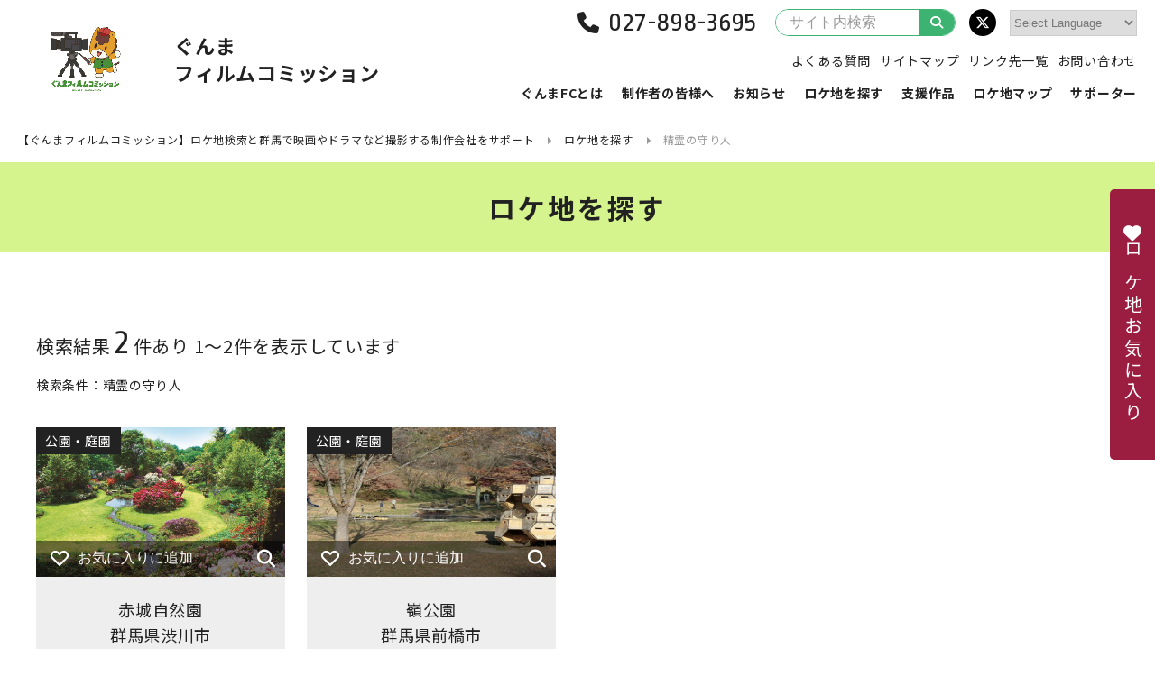

--- FILE ---
content_type: text/html; charset=UTF-8
request_url: https://www.gunma-fc.jp/loca_keyword/search-seireinomamoribito/
body_size: 8027
content:
<!doctype html>
<!--<html>-->
<html>
<head>
<!-- Google Tag Manager -->
<script>(function(w,d,s,l,i){w[l]=w[l]||[];w[l].push({'gtm.start':
new Date().getTime(),event:'gtm.js'});var f=d.getElementsByTagName(s)[0],
j=d.createElement(s),dl=l!='dataLayer'?'&l='+l:'';j.async=true;j.src=
'https://www.googletagmanager.com/gtm.js?id='+i+dl;f.parentNode.insertBefore(j,f);
})(window,document,'script','dataLayer','GTM-W92QMTP');</script>
<!-- End Google Tag Manager -->

<meta charset="utf-8">
<meta http-equiv="X-UA-Compatible" content="IE=edge">
<meta name="viewport" content="width=device-width, initial-scale=1.0" />

<script>if ('serviceWorker' in navigator) {navigator.serviceWorker.register('/pwa4wp-sw-1.js', {scope:'/'});}</script>
		<!-- All in One SEO 4.0.18 -->
		<title>精霊の守り人 | 【ぐんまフィルムコミッション】ロケ地検索と群馬で映画やドラマなど撮影する制作会社をサポート</title>
		<link rel="canonical" href="https://www.gunma-fc.jp/loca_keyword/search-seireinomamoribito/" />
		<script type="application/ld+json" class="aioseo-schema">
			{"@context":"https:\/\/schema.org","@graph":[{"@type":"WebSite","@id":"https:\/\/www.gunma-fc.jp\/#website","url":"https:\/\/www.gunma-fc.jp\/","name":"\u3010\u3050\u3093\u307e\u30d5\u30a3\u30eb\u30e0\u30b3\u30df\u30c3\u30b7\u30e7\u30f3\u3011\u30ed\u30b1\u5730\u691c\u7d22\u3068\u7fa4\u99ac\u3067\u6620\u753b\u3084\u30c9\u30e9\u30de\u306a\u3069\u64ae\u5f71\u3059\u308b\u5236\u4f5c\u4f1a\u793e\u3092\u30b5\u30dd\u30fc\u30c8","publisher":{"@id":"https:\/\/www.gunma-fc.jp\/#organization"}},{"@type":"Organization","@id":"https:\/\/www.gunma-fc.jp\/#organization","name":"\u3010\u3050\u3093\u307e\u30d5\u30a3\u30eb\u30e0\u30b3\u30df\u30c3\u30b7\u30e7\u30f3\u3011\u30ed\u30b1\u5730\u691c\u7d22\u3068\u7fa4\u99ac\u3067\u6620\u753b\u3084\u30c9\u30e9\u30de\u306a\u3069\u64ae\u5f71\u3059\u308b\u5236\u4f5c\u4f1a\u793e\u3092\u30b5\u30dd\u30fc\u30c8","url":"https:\/\/www.gunma-fc.jp\/"},{"@type":"BreadcrumbList","@id":"https:\/\/www.gunma-fc.jp\/loca_keyword\/search-seireinomamoribito\/#breadcrumblist","itemListElement":[{"@type":"ListItem","@id":"https:\/\/www.gunma-fc.jp\/#listItem","position":"1","item":{"@id":"https:\/\/www.gunma-fc.jp\/#item","name":"\u30db\u30fc\u30e0","url":"https:\/\/www.gunma-fc.jp\/"},"nextItem":"https:\/\/www.gunma-fc.jp\/loca_keyword\/search-seireinomamoribito\/#listItem"},{"@type":"ListItem","@id":"https:\/\/www.gunma-fc.jp\/loca_keyword\/search-seireinomamoribito\/#listItem","position":"2","item":{"@id":"https:\/\/www.gunma-fc.jp\/loca_keyword\/search-seireinomamoribito\/#item","name":"\u7cbe\u970a\u306e\u5b88\u308a\u4eba","url":"https:\/\/www.gunma-fc.jp\/loca_keyword\/search-seireinomamoribito\/"},"previousItem":"https:\/\/www.gunma-fc.jp\/#listItem"}]},{"@type":"CollectionPage","@id":"https:\/\/www.gunma-fc.jp\/loca_keyword\/search-seireinomamoribito\/#collectionpage","url":"https:\/\/www.gunma-fc.jp\/loca_keyword\/search-seireinomamoribito\/","name":"\u7cbe\u970a\u306e\u5b88\u308a\u4eba | \u3010\u3050\u3093\u307e\u30d5\u30a3\u30eb\u30e0\u30b3\u30df\u30c3\u30b7\u30e7\u30f3\u3011\u30ed\u30b1\u5730\u691c\u7d22\u3068\u7fa4\u99ac\u3067\u6620\u753b\u3084\u30c9\u30e9\u30de\u306a\u3069\u64ae\u5f71\u3059\u308b\u5236\u4f5c\u4f1a\u793e\u3092\u30b5\u30dd\u30fc\u30c8","inLanguage":"ja","isPartOf":{"@id":"https:\/\/www.gunma-fc.jp\/#website"},"breadcrumb":{"@id":"https:\/\/www.gunma-fc.jp\/loca_keyword\/search-seireinomamoribito\/#breadcrumblist"}}]}
		</script>
		<!-- All in One SEO -->

<link rel="manifest" href="/pwa4wp-manifest-1.json" /><meta name="theme-color" content="#3cb371"/><link rel="apple-touch-icon" sizes="512x512" href="https://www.gunma-fc.jp/wp/wp-content/uploads/logo_512x512.png"><link rel="apple-touch-icon" sizes="192x192" href="https://www.gunma-fc.jp/wp/wp-content/uploads/logo_192x192.png"><link rel="apple-touch-icon" sizes="144x144" href="https://www.gunma-fc.jp/wp/wp-content/uploads/logo_144x144.png"><link rel="apple-touch-icon" sizes="96x96" href="https://www.gunma-fc.jp/wp/wp-content/uploads/logo_96x96.png"><link rel="apple-touch-icon" sizes="48x48" href="https://www.gunma-fc.jp/wp/wp-content/uploads/logo_48x48.png"><link rel="preload" href="https://cdnjs.cloudflare.com/ajax/libs/jquery/2.1.4/jquery.min.js" as="script">
<link rel="preload" href="https://www.gunma-fc.jp/wp/wp-content/plugins/wordpress-popular-posts/assets/js/wpp.min.js" as="script">
<link rel="preload" href="https://cdnjs.cloudflare.com/ajax/libs/jquery-migrate/1.2.1/jquery-migrate.min.js" as="script">
<link rel="preload" href="https://www.gunma-fc.jp/wp/wp-content/plugins/favorites/assets/js/favorites.min.js" as="script">
<link rel="preload" href="//www.gunma-fc.jp/wp/wp-content/plugins/a3-lazy-load/assets/js/jquery.lazyloadxt.extend.js" as="script">
<!-- favicon icon -->
<link rel="icon" type="image/png" href="https://www.gunma-fc.jp/favicon-v2.ico">
<link rel="shortcut icon" type="image/png" href="https://www.gunma-fc.jp/favicon-v2.ico">
<!-- font style -->
<link href="https://fonts.googleapis.com/css2?family=Noto+Sans+JP:wght@400;700&family=Ropa+Sans&display=swap" rel="stylesheet">
<!-- page style -->
<link rel="stylesheet" href="https://www.gunma-fc.jp/wp/wp-content/themes/fc/css/common.css" type="text/css" />
<link rel="stylesheet" href="https://www.gunma-fc.jp/wp/wp-content/themes/fc/css/contents.css" type="text/css" />
<link rel="stylesheet" href="https://www.gunma-fc.jp/wp/wp-content/themes/fc/css/top.css" type="text/css" />
<link rel="stylesheet" href="https://www.gunma-fc.jp/wp/wp-content/themes/fc/css/form.css" type="text/css" />
<!-- slick style -->
<link rel="stylesheet" href="https://cdnjs.cloudflare.com/ajax/libs/slick-carousel/1.6.0/slick.css" type="text/css" />
<link rel="stylesheet" href="https://www.gunma-fc.jp/wp/wp-content/themes/fc/css/slick-theme.css?250922-5" type="text/css" />
<!-- magnific-popup style -->
<link rel="stylesheet" href="https://www.gunma-fc.jp/wp/wp-content/themes/fc/css/magnific-theme.css" />
<link rel="stylesheet" href="https://www.gunma-fc.jp/wp/wp-content/themes/fc/fancybox/jquery.fancybox.min.css" />
<!-- scroll-hint style -->
<link rel="stylesheet" href="https://unpkg.com/scroll-hint@1.0.0/css/scroll-hint.css">
</head>

<body>
<!-- Google Tag Manager (noscript) -->
<noscript><iframe src="https://www.googletagmanager.com/ns.html?id=GTM-W92QMTP"
height="0" width="0" style="display:none;visibility:hidden"></iframe></noscript>
<!-- End Google Tag Manager (noscript) -->


<!--<div class="wrap">-->
<div class="wrap">


<header id="header">
<div class="logo">
<a href="https://www.gunma-fc.jp/">
<div class="symbol"><img src="https://www.gunma-fc.jp/wp/wp-content/themes/fc/images/common/logo.png" alt=""/></div>
<p class="type">ぐんま<br class="sponly">フィルムコミッション</p>
</a>
</div>
<div class="trigger">
<div class="menu_btn"><span></span><span></span><span></span></div>
</div>
<nav class="nav">
<div class="gnav">
<ul>
<li><a href="https://www.gunma-fc.jp/about/">ぐんまFCとは</a></li>
<li><a href="https://www.gunma-fc.jp/production/">制作者の皆様へ</a></li>
<li><a href="https://www.gunma-fc.jp/news/">お知らせ</a></li>
<li class="in_lower">
<a href="https://www.gunma-fc.jp/locations/">ロケ地を探す</a>
<div class="gnav_lower location">
<div class="gnav_lower_in">
<ul>
<li>
<a href="https://www.gunma-fc.jp/locations/search/">
<div class="pic"><img src="https://www.gunma-fc.jp/wp/wp-content/uploads/location_01.jpg" alt="一覧から探す"/></div>
<div class="txt">一覧から探す</div>
</a>
</li>
<li>
<a href="https://www.gunma-fc.jp/locations/map/">
<div class="pic"><img src="https://www.gunma-fc.jp/wp/wp-content/uploads/location_02.jpg" alt="地図から探す"/></div>
<div class="txt">地図から探す</div>
</a>
</li>
<li>
<a href="https://www.gunma-fc.jp/locations/result/">
<div class="pic"><img src="https://www.gunma-fc.jp/wp/wp-content/uploads/location_03.jpg" alt="実績から探す"/></div>
<div class="txt">実績から探す</div>
</a>
</li>
</ul>
</div>
</div>
</li>
<li><a href="https://www.gunma-fc.jp/news_cat/works/">支援作品</a></li>
<li><a href="https://www.gunma-fc.jp/location-map/">ロケ地マップ</a></li>
<li class="in_lower">
<a href="https://www.gunma-fc.jp/supporter/">サポーター</a>
<div class="gnav_lower supporter">
<div class="gnav_lower_in">
<p class="btnlink"><a href="https://www.gunma-fc.jp/supporter/jigyosha/">撮影支援事業者</a></p>
<ul>
<li>
<a href="https://www.gunma-fc.jp/support_cate/scate-bento/">
<div class="pic"><img src="https://www.gunma-fc.jp/wp/wp-content/uploads/supporter_bento.jpg" alt="ロケ弁当"/></div>
<div class="txt">ロケ弁当</div>
</a>
</li>
<li>
<a href="https://www.gunma-fc.jp/support_cate/scate-shukuhaku/">
<div class="pic"><img src="https://www.gunma-fc.jp/wp/wp-content/uploads/supporter_shukuhaku.jpg" alt="宿泊施設"/></div>
<div class="txt">宿泊施設</div>
</a>
</li>
<li>
<a href="https://www.gunma-fc.jp/support_cate/scate-rental/">
<div class="pic"><img src="https://www.gunma-fc.jp/wp/wp-content/uploads/supporter_rental.jpg" alt="機材レンタル"/></div>
<div class="txt">機材レンタル</div>
</a>
</li>
<li>
<a href="https://www.gunma-fc.jp/support_cate/scate-item/">
<div class="pic"><img src="https://www.gunma-fc.jp/wp/wp-content/uploads/supporter_konyu.jpg" alt="購入品"/></div>
<div class="txt">購入品</div>
</a>
</li>
<li>
<a href="https://www.gunma-fc.jp/support_cate/scate-others/">
<div class="pic"><img src="https://www.gunma-fc.jp/wp/wp-content/uploads/supporter_others.jpg" alt="その他"/></div>
<div class="txt">その他</div>
</a>
</li>
</ul>
<p class="btnlink"><a href="https://www.gunma-fc.jp/supporter/boshu/">撮影支援事業者の募集・ロケ協力施設の募集</a></p>
</div>
</div>
</li>
</ul>
</div>
<div class="hinfo">
<div class="phone -lg"><span class="en tel-link">027-898-3695</span></div>
<div class="phone -md"><span class="en tel-link">027-898-3695</span></div>
<div class="search">
<form method="get" id="searchform" name="searchform" action="https://www.gunma-fc.jp/">
<input type="hidden" name="s" id="s" />
<input type="hidden" name="post_type" value="location">
<input type="search" value="" name="s" id="s" placeholder="サイト内検索" />
<button type="submit"><i class="fa fa-search" aria-hidden="true"></i></button>
</form>
</div>
<div class="snslink">
<ul>
<li><a href="https://twitter.com/gunma_fc11" target="_blank" class="bg_twitter"><i class="fa-brands fa-x-twitter"></i></a></li>
</ul>
</div>
<div class="gtranslatearea"><!-- GTranslate: https://gtranslate.io/ -->
 <select onchange="doGTranslate(this);" class="notranslate" id="gtranslate_selector" aria-label="Website Language Selector"><option value="">Select Language</option><option value="ja|zh-CN">Chinese (Simplified)</option><option value="ja|zh-TW">Chinese (Traditional)</option><option value="ja|en">English</option><option value="ja|hi">Hindi</option><option value="ja|ja">Japanese</option><option value="ja|ko">Korean</option><option value="ja|th">Thai</option><option value="ja|vi">Vietnamese</option></select><style>#goog-gt-tt{display:none!important;}.goog-te-banner-frame{display:none!important;}.goog-te-menu-value:hover{text-decoration:none!important;}.goog-text-highlight{background-color:transparent!important;box-shadow:none!important;}body{top:0!important;}#google_translate_element2{display:none!important;}</style>
<div id="google_translate_element2"></div>
<script>function googleTranslateElementInit2() {new google.translate.TranslateElement({pageLanguage: 'ja',autoDisplay: false}, 'google_translate_element2');}if(!window.gt_translate_script){window.gt_translate_script=document.createElement('script');gt_translate_script.src='https://translate.google.com/translate_a/element.js?cb=googleTranslateElementInit2';document.body.appendChild(gt_translate_script);}</script>

<script>
function GTranslateGetCurrentLang() {var keyValue = document['cookie'].match('(^|;) ?googtrans=([^;]*)(;|$)');return keyValue ? keyValue[2].split('/')[2] : null;}
function GTranslateFireEvent(element,event){try{if(document.createEventObject){var evt=document.createEventObject();element.fireEvent('on'+event,evt)}else{var evt=document.createEvent('HTMLEvents');evt.initEvent(event,true,true);element.dispatchEvent(evt)}}catch(e){}}
function doGTranslate(lang_pair){if(lang_pair.value)lang_pair=lang_pair.value;if(lang_pair=='')return;var lang=lang_pair.split('|')[1];if(GTranslateGetCurrentLang() == null && lang == lang_pair.split('|')[0])return;if(typeof ga=='function'){ga('send', 'event', 'GTranslate', lang, location.hostname+location.pathname+location.search);}var teCombo;var sel=document.getElementsByTagName('select');for(var i=0;i<sel.length;i++)if(sel[i].className.indexOf('goog-te-combo')!=-1){teCombo=sel[i];break;}if(document.getElementById('google_translate_element2')==null||document.getElementById('google_translate_element2').innerHTML.length==0||teCombo.length==0||teCombo.innerHTML.length==0){setTimeout(function(){doGTranslate(lang_pair)},500)}else{teCombo.value=lang;GTranslateFireEvent(teCombo,'change');GTranslateFireEvent(teCombo,'change')}}
</script>
</div>
</div>
<div class="hnav">
<ul>
<!-- <li><div class="phone -md"><span class="en tel-link">027-898-3695</span></div></li> -->
<li><a href="https://www.gunma-fc.jp/faq/">よくある質問</a></li>
<li><a href="https://www.gunma-fc.jp/sitemap/">サイトマップ</a></li>
<li><a href="https://www.gunma-fc.jp/links/">リンク先一覧</a></li>
<li><a href="https://www.gunma-fc.jp/contact/">お問い合わせ</a></li>
</ul>
</div>
</nav>
</header>
<div class="pankuzu">
<ul>
<!-- Breadcrumb NavXT 6.6.0 -->
<li class="home"><span property="itemListElement" typeof="ListItem"><a property="item" typeof="WebPage" title="Go to 【ぐんまフィルムコミッション】ロケ地検索と群馬で映画やドラマなど撮影する制作会社をサポート." href="https://www.gunma-fc.jp" class="home" ><span property="name">【ぐんまフィルムコミッション】ロケ地検索と群馬で映画やドラマなど撮影する制作会社をサポート</span></a><meta property="position" content="1"></span></li>
<li class="location-root post post-location"><span property="itemListElement" typeof="ListItem"><a property="item" typeof="WebPage" title="Go to ロケ地を探す." href="https://www.gunma-fc.jp/locations/" class="location-root post post-location" ><span property="name">ロケ地を探す</span></a><meta property="position" content="2"></span></li>
<li class="archive taxonomy loca_keyword current-item"><span property="itemListElement" typeof="ListItem"><span property="name">精霊の守り人</span><meta property="position" content="3"></span></li>
</ul>
</div>
<div class="kv">
<h1>ロケ地を探す</h1>
</div>
<main id="main">
<article class="search_location">
<div class="search_location_in">
<p class="pagenation">検索結果<span class="en">2</span>件あり 1〜2件を表示しています</p>
<div class="option_data">
<p class="label">検索条件：精霊の守り人</p>
</div>
<div class="contents">
<ul class="locationlist ll4">
<li class="item" data-cat="osusume" data-work="movie" data-area="center">
	<div class="pic" style="background-image: url(https://www.gunma-fc.jp/wp/wp-content/uploads/akagishizenen_main.jpg)">
		<a class="link" href="https://www.gunma-fc.jp/location/akagi-nature-park/"></a>
		<span class="cat">公園・庭園</span>		<div class="favorite">
			<button class="simplefavorite-button" data-postid="812" data-siteid="1" data-groupid="1" data-favoritecount="14" style=""><svg xmlns="http://www.w3.org/2000/svg" width="20px" viewBox="0 0 18.96 16.22"><defs><style>.cls-1 {fill: none;stroke: #b4b4b5;stroke-linecap: round;stroke-linejoin: round;stroke-width: 2px;}</style></defs><g id="f1" data-name="f1"><g id="f2" data-name="f2"><path class="cls-1" d="M9.53,3.6,11.6,1.7a4.08,4.08,0,0,1,5.41,6h0L9.48,15.22,2,7.7H2a4.08,4.08,0,0,1,5.41-6L9.42,3.6Z" /></g></g></svg><span>お気に入りに追加</span></button>			<span class="loupe"><a href="#m812" class="popup-modal" data-effect="mfp-zoom-in"><i class="fas fa-search"></i></a></span>
		</div>
	</div>
	<div class="txt">
		<a href="https://www.gunma-fc.jp/location/akagi-nature-park/">
			<p class="name">赤城自然園</p>
			<p class="place"> 群馬県渋川市</p>
		</a>
	</div>
	<div id="m812" class="modal-location modal-content mfp-with-anim mfp-hide">
		<div class="modal-inner">
			<div class="col">
				<span class="cat">公園・庭園</span>				<div class="favorite black">
					<button class="simplefavorite-button" data-postid="812" data-siteid="1" data-groupid="1" data-favoritecount="14" style=""><svg xmlns="http://www.w3.org/2000/svg" width="20px" viewBox="0 0 18.96 16.22"><defs><style>.cls-1 {fill: none;stroke: #b4b4b5;stroke-linecap: round;stroke-linejoin: round;stroke-width: 2px;}</style></defs><g id="f1" data-name="f1"><g id="f2" data-name="f2"><path class="cls-1" d="M9.53,3.6,11.6,1.7a4.08,4.08,0,0,1,5.41,6h0L9.48,15.22,2,7.7H2a4.08,4.08,0,0,1,5.41-6L9.42,3.6Z" /></g></g></svg><span>お気に入りに追加</span></button>				</div>
									<div class="thumb_csl">

						<figure><img src="https://www.gunma-fc.jp/wp/wp-content/uploads/akagishizenen_main.jpg" alt=""/></figure>						<figure><img src="https://www.gunma-fc.jp/wp/wp-content/uploads/akagishizenen_sub.jpg" alt=""/></figure>																				<figure><img src="https://www.gunma-fc.jp/wp/wp-content/uploads/akagishizenen_01.jpg" alt=""/></figure>
						
					</div>
							</div>
			<div class="col">
				<p class="name">赤城自然園</p>
				<p class="place"> 群馬県渋川市</p>
				<p class="lead">赤城自然園は、赤城山西麓の標高600～700mに位置し、花々が咲き誇る春、生命力にあふれる夏、木々が実り色づく秋、野鳥の声が響き渡る冬と、日本の豊かな四季を織りなす美しい自然を感じることができる森です。

全体120ヘクタールのうち、半分の60ヘクタールは未公開エリアとなっており、森の中のロケ...</p>
				<div class="more_btn"><a href="https://www.gunma-fc.jp/location/akagi-nature-park/">詳細を見る</a></div>
			</div>
		</div>
	</div>
</li><li class="item" data-cat="osusume" data-work="movie" data-area="center">
	<div class="pic" style="background-image: url(https://www.gunma-fc.jp/wp/wp-content/uploads/mine_kouen_main.jpg)">
		<a class="link" href="https://www.gunma-fc.jp/location/mine-park/"></a>
		<span class="cat">公園・庭園</span>		<div class="favorite">
			<button class="simplefavorite-button" data-postid="1970" data-siteid="1" data-groupid="1" data-favoritecount="13" style=""><svg xmlns="http://www.w3.org/2000/svg" width="20px" viewBox="0 0 18.96 16.22"><defs><style>.cls-1 {fill: none;stroke: #b4b4b5;stroke-linecap: round;stroke-linejoin: round;stroke-width: 2px;}</style></defs><g id="f1" data-name="f1"><g id="f2" data-name="f2"><path class="cls-1" d="M9.53,3.6,11.6,1.7a4.08,4.08,0,0,1,5.41,6h0L9.48,15.22,2,7.7H2a4.08,4.08,0,0,1,5.41-6L9.42,3.6Z" /></g></g></svg><span>お気に入りに追加</span></button>			<span class="loupe"><a href="#m1970" class="popup-modal" data-effect="mfp-zoom-in"><i class="fas fa-search"></i></a></span>
		</div>
	</div>
	<div class="txt">
		<a href="https://www.gunma-fc.jp/location/mine-park/">
			<p class="name">嶺公園</p>
			<p class="place">群馬県前橋市</p>
		</a>
	</div>
	<div id="m1970" class="modal-location modal-content mfp-with-anim mfp-hide">
		<div class="modal-inner">
			<div class="col">
				<span class="cat">公園・庭園</span>				<div class="favorite black">
					<button class="simplefavorite-button" data-postid="1970" data-siteid="1" data-groupid="1" data-favoritecount="13" style=""><svg xmlns="http://www.w3.org/2000/svg" width="20px" viewBox="0 0 18.96 16.22"><defs><style>.cls-1 {fill: none;stroke: #b4b4b5;stroke-linecap: round;stroke-linejoin: round;stroke-width: 2px;}</style></defs><g id="f1" data-name="f1"><g id="f2" data-name="f2"><path class="cls-1" d="M9.53,3.6,11.6,1.7a4.08,4.08,0,0,1,5.41,6h0L9.48,15.22,2,7.7H2a4.08,4.08,0,0,1,5.41-6L9.42,3.6Z" /></g></g></svg><span>お気に入りに追加</span></button>				</div>
									<div class="thumb_csl">

						<figure><img src="https://www.gunma-fc.jp/wp/wp-content/uploads/mine_kouen_main.jpg" alt=""/></figure>						<figure><img src="https://www.gunma-fc.jp/wp/wp-content/uploads/mine_kouen_sub.jpg" alt=""/></figure>																				<figure><img src="https://www.gunma-fc.jp/wp/wp-content/uploads/mine_kouen_01.jpg" alt=""/></figure>
						
					</div>
							</div>
			<div class="col">
				<p class="name">嶺公園</p>
				<p class="place">群馬県前橋市</p>
				<p class="lead">赤城山南面の美しい自然に恵まれた景勝地にある、豊かな自然を生かした墓地公園です。
園内には、水の広場、冒険の森、湿生花園、林内には遊歩道などが整備されています。</p>
				<div class="more_btn"><a href="https://www.gunma-fc.jp/location/mine-park/">詳細を見る</a></div>
			</div>
		</div>
	</div>
</li></ul>
<div class="more_btn"><a href="https://www.gunma-fc.jp/contact/">お問い合わせ</a></div>
</div>
</div>
</article>
</main>
<footer id="footer">
<div class="fnav">
<div class="fnav_in">
<ul>
<li><a href="https://www.gunma-fc.jp/about/">ぐんまFCとは</a></li>
</ul>
<ul>
<li><a href="https://www.gunma-fc.jp/production/">制作者の皆様へ</a></li>
</ul>
<ul>
<li><a href="https://www.gunma-fc.jp/news/">お知らせ</a></li>
</ul>
<ul>
<li><a href="https://www.gunma-fc.jp/locations/">ロケ地を探す</a></li>
<li><a href="https://www.gunma-fc.jp/locations/search/">一覧</a></li>
<li><a href="https://www.gunma-fc.jp/locations/map/">地図</a></li>
<li><a href="https://www.gunma-fc.jp/locations/result/">実績</a></li>
</ul>
<ul>
<li><a href="https://www.gunma-fc.jp/supporter/">サポーター</a></li>
<li><a href="https://www.gunma-fc.jp/supporter/jigyosha/">撮影支援事業者</a></li>
<li><a href="https://www.gunma-fc.jp/supporter/boshu/">撮影支援事業者の募集・<br>ロケ協力施設の募集</a></li>
</ul>
<ul>
<li><a href="https://www.gunma-fc.jp/faq/">よくある質問</a></li>
<li><a href="https://www.gunma-fc.jp/links/">リンク先一覧</a></li>
<li><a href="https://www.gunma-fc.jp/contact/">お問い合わせ</a></li>
</ul>
</div>
</div>
<div class="fnav_sub">
<div class="fnav_sub_in">
<ul>
<li><a href="https://www.gunma-fc.jp/sitemap/">サイトマップ</a></li>
<li><a href="https://www.gunma-fc.jp/privacy/">プライバシーポリシー</a></li>
</ul>
<p class="faddress"><strong>ぐんまフィルムコミッション</strong><br>
群馬県産業経済部戦略セールス局ｅスポーツ・クリエイティブ推進課映像制作サポート係<br>
〒371−8570 前橋市大手町1-1-1 <br class="sponly">TEL.<span class="tel-link">027-898-3695</span>／FAX.027-223-1197</p>
</div>
</div>
<address class="en">ALL Rights Reserved.Copyright(C) Gunma Prefecture</address>
</footer><div class="float_favorite">
<a href="https://www.gunma-fc.jp/favorite/">
<i class="fas fa-heart"></i>
<span class="txt">ロケ地お気に入り</span>
</a>
</div><div class="pagetop"><a href="#" class="anchorlink"></a></div></div>
<script type='text/javascript' src='https://cdnjs.cloudflare.com/ajax/libs/jquery/2.1.4/jquery.min.js?ver=2.1.4'></script>
<script type='application/json' id="wpp-json">
{"sampling_active":0,"sampling_rate":100,"ajax_url":"https:\/\/www.gunma-fc.jp\/wp-json\/wordpress-popular-posts\/v1\/popular-posts","ID":0,"token":"1fb0a436d5","lang":0,"debug":0}
</script>
<script type='text/javascript' src='https://www.gunma-fc.jp/wp/wp-content/plugins/wordpress-popular-posts/assets/js/wpp.min.js?ver=5.2.4'></script>
<script type='text/javascript' src='https://cdnjs.cloudflare.com/ajax/libs/jquery-migrate/1.2.1/jquery-migrate.min.js?ver=1.2.1'></script>
<script type='text/javascript'>
/* <![CDATA[ */
var favorites_data = {"ajaxurl":"https:\/\/www.gunma-fc.jp\/wp\/wp-admin\/admin-ajax.php","nonce":"14ddbf122b","favorite":"<svg xmlns=\"http:\/\/www.w3.org\/2000\/svg\" width=\"20px\" viewBox=\"0 0 18.96 16.22\"><defs><style>.cls-1 {fill: none;stroke: #b4b4b5;stroke-linecap: round;stroke-linejoin: round;stroke-width: 2px;}<\/style><\/defs><g id=\"f1\" data-name=\"f1\"><g id=\"f2\" data-name=\"f2\"><path class=\"cls-1\" d=\"M9.53,3.6,11.6,1.7a4.08,4.08,0,0,1,5.41,6h0L9.48,15.22,2,7.7H2a4.08,4.08,0,0,1,5.41-6L9.42,3.6Z\" \/><\/g><\/g><\/svg><span>\u304a\u6c17\u306b\u5165\u308a\u306b\u8ffd\u52a0<\/span>","favorited":"<svg xmlns=\"http:\/\/www.w3.org\/2000\/svg\" width=\"20px\" viewBox=\"0 0 18.96 16.22\"><defs><style>.cls-1 {fill: #9c1e40;stroke: #9c1e40;stroke-linecap: round;stroke-linejoin: round;stroke-width: 2px;}<\/style><\/defs><g id=\"f3\" data-name=\"f3\"><g id=\"f4\" data-name=\"f4\"><path class=\"cls-1\" d=\"M9.53,3.6,11.6,1.7a4.08,4.08,0,0,1,5.41,6h0L9.48,15.22,2,7.7H2a4.08,4.08,0,0,1,5.41-6L9.42,3.6Z\" \/><\/g><\/g><\/svg><span>\u304a\u6c17\u306b\u5165\u308a<\/span>","includecount":"","indicate_loading":"","loading_text":"Loading","loading_image":"","loading_image_active":"","loading_image_preload":"","cache_enabled":"1","button_options":{"button_type":"custom","custom_colors":false,"box_shadow":false,"include_count":false,"default":{"background_default":false,"border_default":false,"text_default":false,"icon_default":false,"count_default":false},"active":{"background_active":false,"border_active":false,"text_active":false,"icon_active":false,"count_active":false}},"authentication_modal_content":"<p>Please login to add favorites.<\/p><p><a href=\"#\" data-favorites-modal-close>Dismiss this notice<\/a><\/p>","authentication_redirect":"","dev_mode":"","logged_in":"","user_id":"0","authentication_redirect_url":"https:\/\/www.gunma-fc.jp\/wp\/wp-login.php"};
/* ]]> */
</script>
<script type='text/javascript' src='https://www.gunma-fc.jp/wp/wp-content/plugins/favorites/assets/js/favorites.min.js?ver=2.3.2'></script>
<script type='text/javascript'>
/* <![CDATA[ */
var a3_lazyload_params = {"apply_images":"1","apply_videos":"1"};
/* ]]> */
</script>
<script type='text/javascript' src='//www.gunma-fc.jp/wp/wp-content/plugins/a3-lazy-load/assets/js/jquery.lazyloadxt.extra.min.js?ver=2.4.3'></script>
<script type='text/javascript' src='//www.gunma-fc.jp/wp/wp-content/plugins/a3-lazy-load/assets/js/jquery.lazyloadxt.srcset.min.js?ver=2.4.3'></script>
<script type='text/javascript'>
/* <![CDATA[ */
var a3_lazyload_extend_params = {"edgeY":"300","horizontal_container_classnames":""};
/* ]]> */
</script>
<script type='text/javascript' src='//www.gunma-fc.jp/wp/wp-content/plugins/a3-lazy-load/assets/js/jquery.lazyloadxt.extend.js?ver=2.4.3'></script>
<script>if ('serviceWorker' in navigator) {navigator.serviceWorker.register('/pwa4wp-sw-1.js', {scope:'/'});}</script><link rel='stylesheet' id='font-awesome-css'  href='https://cdnjs.cloudflare.com/ajax/libs/font-awesome/6.5.0/css/all.min.css?ver=5.4.18' type='text/css' media='all' />
<link rel='stylesheet' id='gtranslate-style-css'  href='https://www.gunma-fc.jp/wp/wp-content/plugins/gtranslate/gtranslate-style24.css?ver=5.4.18' type='text/css' media='all' />
<link rel='stylesheet' id='wp-block-library-css'  href='https://www.gunma-fc.jp/wp/wp-includes/css/dist/block-library/style.min.css?ver=5.4.18' type='text/css' media='all' />
<link rel='stylesheet' id='wordpress-popular-posts-css-css'  href='https://www.gunma-fc.jp/wp/wp-content/plugins/wordpress-popular-posts/assets/css/wpp.css?ver=5.2.4' type='text/css' media='all' />
<link rel='stylesheet' id='simple-favorites-css'  href='https://www.gunma-fc.jp/wp/wp-content/plugins/favorites/assets/css/favorites.css?ver=2.3.2' type='text/css' media='all' />
<link rel='stylesheet' id='jquery-lazyloadxt-spinner-css-css'  href='//www.gunma-fc.jp/wp/wp-content/plugins/a3-lazy-load/assets/css/jquery.lazyloadxt.spinner.css?ver=5.4.18' type='text/css' media='all' />
<link rel='stylesheet' id='a3a3_lazy_load-css'  href='//www.gunma-fc.jp/wp/wp-content/uploads/sass/a3_lazy_load.min.css?ver=1611931732' type='text/css' media='all' />
<script src="https://cdnjs.cloudflare.com/ajax/libs/slick-carousel/1.9.0/slick.min.js"></script>
<script src="https://cdnjs.cloudflare.com/ajax/libs/magnific-popup.js/1.1.0/jquery.magnific-popup.min.js"></script>
<script src="https://unpkg.com/scroll-hint@latest/js/scroll-hint.min.js"></script>
<script src="https://kit.fontawesome.com/e3d97845a6.js"></script>
<script src="https://www.gunma-fc.jp/wp/wp-content/themes/fc/js/imagesloaded.pkgd.min.js"></script>
<script src="https://www.gunma-fc.jp/wp/wp-content/themes/fc/js/common.js?20250922-1"></script>

</body>
</html>

--- FILE ---
content_type: text/css
request_url: https://www.gunma-fc.jp/wp/wp-content/themes/fc/css/top.css
body_size: 1914
content:
@charset "UTF-8";

/* ------------------------------------------------------------------
mv
------------------------------------------------------------------ */
@media print,screen and (min-width:768px) {
  .mv{
    position: relative;
  }
  .mv_csl{
    transition: all 0.6s ease-out;
    opacity: 0;
  }
  body.is_complete .mv_csl{
    opacity: 1;
  }
  .mv_search{
    position: absolute;
    top: 45%;
    right: 40px;
    -webkit-transform: translate(0%, -40%);
    transform: translate(0%, -40%);
    width: 300px;
    padding: 30px;
    background: #fff;
    box-sizing: border-box;
    box-shadow: 5px 5px 0px 0px rgba(0,0,0,0.1);
    border-radius: 5px;
    transition: all 0.6s ease-out;
    transition-delay: 1.0s;
    opacity: 0;
  }
  body.is_complete .mv_search{
    opacity: 1;
    -webkit-transform: translate(0%, -50%);
    transform: translate(0%, -50%);
  }
  .mv_search h2{
    font-size: 2.8rem;
    letter-spacing: 0.2em;
    text-align: center;
    margin: 0 0 30px;
  }
  .mv_search .results{
    display: flex;
    justify-content: center;
    align-items: center;
    height: 50px;
    background: #dcf7dc;
    font-size: 1.4rem;
    margin: 0 0 20px;
  }
  .mv_search .results .en{
    font-size: 4.0rem;
    margin: 0 0.1em 0 0;
  }
  .mv_search .label{
    display: flex;
    font-size: 1.4rem;
    margin: 0 0 20px;
  }
  .mv_search .label a{
    display: block;
    color: #3cb371;
    text-decoration: underline;
    margin: 0 0 0 auto;
  }
  .mv_search .label a:hover{
    text-decoration: none;
  }
  .mv_search input[type=search] {
    width: 100%;
    height: 44px;
    padding: 0 15px;
    background: #fff;
		border: 1px solid #ddd;
    border-radius: 5px;
    box-sizing: border-box;
    margin: 0 0 15px;
    font-size: 1.6rem;
  }
  .mv_search input::placeholder{
		color:#999;
	}
  .mv_search button[type=submit] {
    display: flex;
    align-items: center;
    justify-content: center;
    width: 100%;
    height: 40px;
    padding: 0 30px;
    margin: auto;
    font-size: 1.8rem;
    font-weight: 700;
    letter-spacing: 0.3em;
    color: #fff;
    background: #3cb371;
    box-sizing: border-box;
    border-radius: 5px;
    border: none;
		outline: none;
    cursor: pointer;
    transition: all 0.3s ease;
	}
  .mv_search button[type=submit] i {
    margin: 0 0.5em 0 0;
  }
  .mv_search button[type=submit]:hover{
    background: #222;
  }
}
@media only screen and (max-width:767.98px) {
  .mv{
    position: relative;
  }
  .mv_csl{
    transition: all 0.6s ease-out;
    opacity: 0;
  }
  body.is_complete .mv_csl{
    opacity: 1;
  }
  .mv_search{
    padding: 60px 20px 40px;
    background: #fff;
  }
  .mv_search h2{
    font-size: 2.0rem;
    letter-spacing: 0.2em;
    text-align: center;
    margin: 0 0 20px;
  }
  .mv_search .results{
    display: flex;
    justify-content: center;
    align-items: center;
    height: 50px;
    background: #dcf7dc;
    font-size: 1.6rem;
    margin: 0 0 20px;
  }
  .mv_search .results .en{
    font-size: 4.0rem;
    margin: 0 0.1em 0 0;
  }
  .mv_search .label{
    display: flex;
    font-size: 1.4rem;
    margin: 0 0 20px;
  }
  .mv_search .label a{
    display: block;
    color: #3cb371;
    text-decoration: underline;
    margin: 0 0 0 auto;
  }
  .mv_search .label a:hover{
    text-decoration: none;
  }
  .mv_search input[type=search] {
    width: 100%;
    height: 40px;
    padding: 0 15px;
    background: #fff;
		border: 1px solid #ddd;
    border-radius: 5px;
    box-sizing: border-box;
    margin: 0 0 15px;
    font-size: 1.6rem;
  }
  .mv_search input::placeholder{
		color:#999;
	}
  .mv_search button[type=submit] {
    display: flex;
    align-items: center;
    justify-content: center;
    width: 100%;
    height: 44px;
    padding: 0 20px;
    margin: auto;
    font-size: 1.6rem;
    font-weight: 700;
    color: #fff;
    background: #3cb371;
    box-sizing: border-box;
    border-radius: 5px;
    border: none;
		outline: none;
	}
  .mv_search button[type=submit] i {
    margin: 0 0.5em 0 0;
  }
}

/* ------------------------------------------------------------------
top_news
------------------------------------------------------------------ */
@media print,screen and (min-width:768px) {
  .top_news{
    padding: 120px 0 80px;
    /*background: #dcf7dc;*/
  }
  .top_news_in{
		width: 980px;
    margin: auto;
  }
}
@media only screen and (max-width:767.98px) {
  .top_news{
    padding: 60px 0 40px;
    background: #dcf7dc;
  }
  .top_news_in{
		width: 90%;
    margin: auto;
  }
}

/* ------------------------------------------------------------------
top_location_search
------------------------------------------------------------------ */
@media print,screen and (min-width:768px) {
  .top_location_search{
    padding: 80px 0;
    background: #d6f48e;
  }
  .top_location_search.cat{
    padding: 40px 0 80px;
    margin: 40px 0 0;
  }
  .top_location_search_in{
    width: 100%;
    max-width: 1240px;
    min-width: 1060px;
    padding: 0 20px;
    margin: auto;
    box-sizing: border-box;
  }
  .top_location_search h2{
    font-size: 3.0rem;
    text-align: center;
    margin: 0 0 40px;
  }
}
@media only screen and (max-width:767.98px) {
  .top_location_search{
    padding: 40px 0;
    background: #d6f48e;
  }
  .top_location_search.cat{
    padding: 20px 0 40px;
    margin: 20px 0 0;
  }
  .top_location_search_in{
		width: 90%;
    margin: auto;
  }
  .top_location_search h2{
    font-size: 1.8rem;
    text-align: center;
    margin: 0 0 20px;
  }
}

/* ------------------------------------------------------------------
top_location_result
------------------------------------------------------------------ */
@media print,screen and (min-width:768px) {
  .top_location_result{
    padding: 40px 0 80px;
  }
  .top_location_result_in{
    width: 100%;
    max-width: 1240px;
    min-width: 1060px;
    padding: 0 20px;
    margin: auto;
    box-sizing: border-box;
  }
  .top_location_result .pagenation{
    font-size: 2.0rem;
    margin: 0 0 40px;
  }
  .top_location_result .pagenation .en{
    font-size: 4.0rem;
    margin: 0 0.1em;
  }
  .top_location_result .more_btn{
    margin-top: 0;
  }
}
@media only screen and (max-width:767.98px) {
  .top_location_result{
    padding: 40px 0;
  }
  .top_location_result_in{
		width: 90%;
    margin: auto;
  }
  .top_location_result .pagenation{
    font-size: 1.4rem;
    margin: 0 0 20px;
  }
  .top_location_result .pagenation .en{
    font-size: 3.0rem;
    margin: 0 0.1em;
  }
  .top_location_result .more_btn{
    margin-top: 0;
  }
}

/* ------------------------------------------------------------------
top_support
------------------------------------------------------------------ */
@media print,screen and (min-width:768px) {
  .top_support{
    padding: 80px 0;
    background: #3cb371;
  }
  .top_support_in{
    width: 100%;
    max-width: 1180px;
    min-width: 1080px;
    padding: 0 20px;
    margin: auto;
    box-sizing: border-box;
  }
}
@media only screen and (max-width:767.98px) {
  .top_support{
    padding: 40px 0;
    background: #3cb371;
  }
  .top_support_in{
		width: 90%;
    margin: auto;
  }
}

/* ------------------------------------------------------------------
top_pickup
------------------------------------------------------------------ */
@media print,screen and (min-width:768px) {
  .top_pickup{
    padding: 80px 0;
  }
  .top_pickup_in{
    width: 100%;
    max-width: 1240px;
    min-width: 1060px;
    padding: 0 20px;
    margin: auto;
    box-sizing: border-box;
  }
  .top_pickup .tabs{
    display: flex;
    margin: 0 0 60px;
  }
  .top_pickup .tabs li{
    position: relative;
    width: 32%;
    height: 60px;
    background: #dcfadc;
    color: #3cb371;
    font-size: 2.4rem;
    margin: 0 2% 0 0;
    display: flex;
    justify-content: center;
    align-items: center;
    cursor: pointer;
    border-radius: 5px;
    transition: all 0.3s ease;
  }
  .top_pickup .tabs li:last-child{
    margin: 0;
  }
  .top_pickup .tabs li.is_active,
  .top_pickup .tabs li:hover{
    background: #3cb371;
    color: #fff;
  }
  .top_pickup .tabs li.is_active:after{
    content: "";
    position: absolute;
    right: 0;
    bottom: -15px;
    left: 0;
    width: 0px;
    height: 0px;
    margin: auto;
    border-style: solid;
    border-color: #3cb371 transparent transparent transparent;
    border-width: 15px 10px 0 10px;
  }
  .top_pickup .tabbox{
    display: none;
  }
  .top_pickup .tabbox.is_active{
    display: block;
    animation: show 1s linear 0s;
  }
  .top_pickup .row{
    margin: 0 0 80px;
  }
  .top_pickup .row:last-child{
    margin: 0;
  }
  .top_pickup .sub_tabs{
    display: flex;
    margin: 0 0 40px;
    padding: 0 60px;
  }
  .top_pickup .sub_tabbox{
    display: none;
  }
  .top_pickup .sub_tabbox.is_active{
    display: block;
    animation: show 1s linear 0s;
  }
  .top_pickup .sub_tabs li{
    margin: 0 40px 0 0;
    font-size: 1.6rem;
    cursor: pointer;
    transition: all 0.3s ease;
  }
  .top_pickup .sub_tabs li:last-child{
    margin: 0;
  }
  .top_pickup .sub_tabs li.is_active{
    color: #3cb371;
  }
  .top_pickup .sub_tabs .en{
    display: block;
    font-size: 3.0rem;
    margin: 0 0 5px;
  }
  .top_pickup .sub_ttl{
    font-size: 1.6rem;
    color: #3cb371;
    margin: 0 0 40px;
    padding: 0 60px;
  }
  .top_pickup .sub_ttl .en{
    display: block;
    font-size: 3.0rem;
    margin: 0 0 5px;
  }
  .top_pickup .locationlist{
    margin: 0;
  }
}
@media only screen and (max-width:767.98px) {
  .top_pickup{
    padding: 40px 0;
  }
  .top_pickup_in{
		width: 90%;
    margin: auto;
  }
  .top_pickup .tabs{
    display: flex;
    margin: 0 0 30px;
  }
  .top_pickup .tabs li{
    position: relative;
    width: 32%;
    height: 44px;
    background: #dcfadc;
    color: #3cb371;
    font-size: 1.4rem;
    margin: 0 1% 0 0;
    display: flex;
    justify-content: center;
    align-items: center;
    cursor: pointer;
    border-radius: 5px;
    transition: all 0.3s ease;
  }
  .top_pickup .tabs li:last-child{
    margin: 0;
  }
  .top_pickup .tabs li.is_active,
  .top_pickup .tabs li:hover{
    background: #3cb371;
    color: #fff;
  }
  .top_pickup .tabs li.is_active:after{
    content: "";
    position: absolute;
    right: 0;
    bottom: -12px;
    left: 0;
    width: 0px;
    height: 0px;
    margin: auto;
    border-style: solid;
    border-color: #3cb371 transparent transparent transparent;
    border-width: 12px 6px 0 6px;
  }
  .top_pickup .tabbox{
    display: none;
  }
  .top_pickup .tabbox.is_active{
    display: block;
    animation: show 1s linear 0s;
  }
  .top_pickup .row{
    margin: 0 0 40px;
  }
  .top_pickup .row:last-child{
    margin: 0;
  }
  .top_pickup .sub_tabs{
    display: flex;
    margin: 0 0 20px;
  }
  .top_pickup .sub_tabbox{
    display: none;
  }
  .top_pickup .sub_tabbox.is_active{
    display: block;
    animation: show 1s linear 0s;
  }
  .top_pickup .sub_tabs li{
    margin: 0 15px 0 0;
    font-size: 1.4rem;
    cursor: pointer;
    transition: all 0.3s ease;
  }
  .top_pickup .sub_tabs li:last-child{
    margin: 0;
  }
  .top_pickup .sub_tabs li.is_active{
    color: #3cb371;
  }
  .top_pickup .sub_tabs .en{
    display: block;
    font-size: 4.0vw;
    margin: 0 0 5px;
  }
  .top_pickup .sub_ttl{
    font-size: 1.4rem;
    color: #3cb371;
    margin: 0 0 20px;
  }
  .top_pickup .sub_ttl .en{
    display: block;
    font-size: 4.0vw;
    margin: 0 0 5px;
  }
  .top_pickup .locationlist{
    margin: 0;
  }
}

@keyframes show{
  from{
    opacity: 0;
  }
  to{
    opacity: 1;
  }
}

--- FILE ---
content_type: application/javascript
request_url: https://www.gunma-fc.jp/wp/wp-content/themes/fc/js/common.js?20250922-1
body_size: 4066
content:
/*-------------------------------------
UserAgent
-------------------------------------*/
var _ua = (function (u) {
  return {
    Tablet: (u.indexOf("windows") !== -1 && u.indexOf("touch") !== -1 && u.indexOf("tablet pc") === -1) ||
      u.indexOf("ipad") !== -1 ||
      (u.indexOf("android") !== -1 && u.indexOf("mobile") === -1) ||
      (u.indexOf("firefox") !== -1 && u.indexOf("tablet") !== -1) ||
      u.indexOf("kindle") !== -1 ||
      u.indexOf("silk") !== -1 ||
      u.indexOf("playbook") !== -1,
    Mobile: (u.indexOf("windows") !== -1 && u.indexOf("phone") !== -1) ||
      u.indexOf("iphone") !== -1 ||
      u.indexOf("ipod") !== -1 ||
      (u.indexOf("android") !== -1 && u.indexOf("mobile") !== -1) ||
      (u.indexOf("firefox") !== -1 && u.indexOf("mobile") !== -1) ||
      u.indexOf("blackberry") !== -1
  };
})(window.navigator.userAgent.toLowerCase());

$(function () {
  if (_ua.Mobile) {
    new SpTelLink();
    new SpHover();
    new SpGnav();
 } else if (_ua.Tablet) {
    new TbView();
    new PcGnav();
  } else {
    new PcGnav();
  }
});

/*-------------------------------------
TbView
-------------------------------------*/
var TbView = (function () {
  function TbView() {
    $(function(){
      $("meta[name='viewport']").attr('content', 'width=1400');
    });
  }
  return TbView;
})();

/*-------------------------------------
loading
-------------------------------------*/
/*-------------------------------------

$(function () {
  if ($('#loading').length) {
    var $container = $('#loading');
    $container.imagesLoaded({background: true}, function(){
      $container.addClass('loaded');
      $container = $('.afterloading');
      setTimeout(function(){
        $container.imagesLoaded({background: true}, function(){
          loading_out();
        });
      },1000);
    });
  }
  function loading_out(){
    $('#loading').fadeOut(200);
    $('body').addClass('is_complete');
    $('html').removeClass('is_fixed');
  }
});
-------------------------------------*/

/*-------------------------------------
floatmove
-------------------------------------*/
$(function () {
  var floatmove = $('.float_move');
  $(window).on('scroll',function(){
    if ($(this).scrollTop() > 300) {
      floatmove.addClass('is_active');
    } else {
      floatmove.removeClass('is_active');
    }
  });
});

/*-------------------------------------
pagetop
-------------------------------------*/
$(function () {
  var pagetop = $('.pagetop');
  $(window).on('scroll',function(){
    if ($(this).scrollTop() > 300) {
      pagetop.addClass('is_active');
    } else {
      pagetop.removeClass('is_active');
    }
  });
});

/*-------------------------------------
SpHover
-------------------------------------*/
var SpHover = (function() {
  function SpHover() {
    var linkTouchStart = function(){
        var thisAnchor = $(this);
        var touchPos = thisAnchor.offset().top;
        var moveCheck = function(){
            var nowPos = thisAnchor.offset().top;
            if(touchPos === nowPos){
                thisAnchor.addClass("hover");
            }
        };
        setTimeout(moveCheck,100);
    };
    var linkTouchEnd = function(){
        var thisAnchor = $(this);
        var hoverRemove = function(){
            thisAnchor.removeClass("hover");
        };
        setTimeout(hoverRemove,500);
    };

    $(document).on('touchstart mousedown','a',linkTouchStart);
    $(document).on('touchend mouseup','a',linkTouchEnd);
  }
  return SpHover;
})();

/*-------------------------------------
SpTelLink
-------------------------------------*/
var SpTelLink = (function () {
  function SpTelLink() {
    $('.tel-link').each(function () {
      var str = $(this).text();
      $(this).html($('<a>').attr('href', 'tel:' + str.replace(/-/g, '')).append(str + '</a>'));
    });
    $('.tel-img img').each(function () {
      var alt = $(this).attr('alt');
      $(this).wrap($('<a>').attr('href', 'tel:' + alt.replace(/-/g, '')));
    });
  }
  return SpTelLink;
})();

/*-------------------------------------
SmoothScroll
-------------------------------------*/
$(function(){
  $('a.anchorlink[href*="#"]').click(function() {
    var speed = 800,
        href = $(this).prop("href"),
        hrefPageUrl = href.split("#")[0],
        currentUrl = location.href,
        currentUrl_sp = currentUrl.split("#")[0];
    if(hrefPageUrl == currentUrl_sp){
      href = href.split("#");
      href = href.pop();
      href = "#" + href;
      var target = $(href == "#" || href == "" ? 'html' : href);
      var position = target.offset().top;
      $('body,html').animate({scrollTop:position}, speed, 'swing');
      return false;
    }
  });
});

/*-------------------------------------
Accordion
-------------------------------------*/
var SpGnav = (function () {
  function SpGnav() {
    var LayerSpGnav = $('<div class="layerbg"></div>');
    var SpNav = $('nav');
    $('html').removeClass('is_fixed');
    $('body').append(LayerSpGnav);
    $('#header .trigger').click(function () {
      menuToggle();
    });
    LayerSpGnav.on('click', function () {
      menuToggle();
    });
    function menuToggle() {
      LayerSpGnav.fadeToggle();
      SpNav.fadeToggle();
      $('.menu_btn').toggleClass('is_open');
      $('#header .trigger').toggleClass('is_active');
      $('html').toggleClass('is_fixed');
    }
    $(".gnav .in_lower>a").on("click", function() {
      event.preventDefault();
      $(this).next().slideToggle();
      if ($(this).parent.hasClass('is_active')) {
        $(this).parent.removeClass('is_active');
      }
      else {
        $(this).parent.addClass('is_active');
      }
    });
  }
  return SpGnav;
})();

var PcGnav = (function () {
  function PcGnav() {
    $('.in_lower').hover(function() {
      $(this).find('.gnav_lower').stop().fadeIn();
      $(this).addClass('is_active');
    }, function() {
      $(this).find('.gnav_lower').stop().fadeOut();
      $(this).removeClass('is_active');
    });
  }
  return PcGnav;
})();

$(function(){
  "use strict";
	$(".refine_search .ttl").on("click", function() {
		$(this).next().slideToggle();
		if ($(this).hasClass('active')) {
			$(this).removeClass('active');
		}
		else {
			$(this).addClass('active');
		}
	});
  return false;
});

/*-------------------------------------
Tab
-------------------------------------*/
$(function () {
  $('.tabs li').click(function () {
    var num = $('.tabs li').index(this);
    $(this).addClass('is_active').siblings('li').removeClass('is_active');
    $(this).closest('.tabs').siblings('.tabbox').removeClass('is_active');
    $('.tabbox').eq(num).addClass('is_active');
    return false;
  });
});

$(function () {
  $('.sub_tabs li').click(function () {
    var num = $('.sub_tabs li').index(this);
    $(this).addClass('is_active').siblings('li').removeClass('is_active');
    $(this).closest('.sub_tabs').siblings('.sub_tabbox').removeClass('is_active');
    $('.sub_tabbox').eq(num).addClass('is_active');
    return false;
  });
});

/*-------------------------------------
slick
-------------------------------------*/
$(function () {
	$(window).load(function(){
		var slickbase = $('.mv_csl');
		var timeline = 6000;
		slickbase.slick({
			// fade: true,
      lazyLoad: 'ondemand', //add
      fade: false,
			autoplay: true,
			autoplaySpeed: timeline,
		  //speed: 0,
      speed: 500,
			pauseOnHover: false,
			pauseOnFocus: false,
			swipe: false,
			swipeToSlide: false,
			slidesToShow: 1,
			slidesToScroll: 1,
			dots: true,
			arrows: false,
			infinite: true,
		}).on('beforeChange', function(event, slick, currentSlide){
			var slidebase = $(this).parents();
			slidebase.find('.slick-slide').removeClass('slick-continue');
			slidebase.find('.slick-active').addClass('slick-continue');
		});
		var firstslide = slickbase.find('.slick-slide:nth-child(1)');
		firstslide.removeClass('slick-active');
		window.setTimeout(function(){
			firstslide.addClass('slick-active');
		}, 1);
	});
});

$(function () {
  $('.loca_csl').slick({
    infinite: true,
    arrows: true,
    dots: false,
    slidesToShow: 3,
    slidesToScroll: 1,
    adaptiveHeight: true,
    responsive: [
      {
        breakpoint: 768,
        settings: {
          centerMode: true,
          centerPadding: '20%',
          slidesToShow: 1,
          slidesToScroll: 1
        }
      }
    ]
  });
  $('.sub_tabs li, .tabs li').click(function () {
    setTimeout((function () {
      $('.loca_csl').slick('setPosition');
    }), 100)
  });
});



function setSlickSlider() {
  // TOPページの場合、.not('.slick-initialized') を付けないとエラーとなる
  var slider = $('.thumb_csl').not('.slick-initialized').slick({
    lazyLoad: "ondemand",
    infinite: true,
    fade: true,
    arrows: false,
    dots: true,
    slidesToShow: 1,
    slidesToScroll: 1,
    customPaging: function(slick,index) {
        var targetImage = slick.$slides.eq(index).find('img').attr('src');
        return '<img src=" ' + targetImage + ' "/>';
    }
  });
  $('.popup-modal').click(function () {
    setTimeout((function () {
      slider.slick('setPosition');
    }), 100)
  });
}

$(function () {
  setSlickSlider();

  $(document).on("sf:ajaxfinish", ".searchandfilter", function(){
    setSlickSlider();
  });
});

/*-------------------------------------
Modal
-------------------------------------*/
$(function () {
  // Inline popups
  $('.popup-modal').magnificPopup({
    type: 'inline',
    removalDelay: 500,
    callbacks: {
      beforeOpen: function () {
        this.st.mainClass = this.st.el.attr('data-effect');
      }
    },
    fixedContentPos: true,
    midClick: true
  });
  // close
  $(document).on('click', '.popup-modal-close', function (e) {
    e.preventDefault();
    $.magnificPopup.close();
  });
  // Image popups
  $('.popup-image').magnificPopup({
    type: 'image',
    removalDelay: 500,
    callbacks: {
      beforeOpen: function () {
        this.st.image.markup = this.st.image.markup.replace('mfp-figure', 'mfp-figure mfp-with-anim');
        this.st.mainClass = this.st.el.attr('data-effect');
      }
    },
    closeOnContentClick: true,
    fixedContentPos: true,
    midClick: true
  });
  // Gallery
  $('.popup-gallery').magnificPopup({
    delegate: 'a',
    type: 'image',
    gallery: {
      enabled: true
    }
  });
  // iframe
  $('.popup-iframe').magnificPopup({
    disableOn: 500,
    type: 'iframe',
    mainClass: 'mfp-fade',
    removalDelay: 200,
    preloader: false,
    fixedContentPos: true
  });
});

/*-------------------------------------
プラグインによる検索対策
-------------------------------------*/


$(document).ready(function() {
    $('.search-filter-results').on('DOMSubtreeModified propertychange', function() {

		  // Inline popups
		  $('.popup-modal').magnificPopup({
		    type: 'inline',
		    removalDelay: 500,
		    callbacks: {
		      beforeOpen: function () {
		        this.st.mainClass = this.st.el.attr('data-effect');
		      }
		    },
		    fixedContentPos: true,
		    midClick: true
		  });
		  // close
		  $(document).on('click', '.popup-modal-close', function (e) {
		    e.preventDefault();
		    $.magnificPopup.close();
		  });
		  // Image popups
		  $('.popup-image').magnificPopup({
		    type: 'image',
		    removalDelay: 500,
		    callbacks: {
		      beforeOpen: function () {
		        this.st.image.markup = this.st.image.markup.replace('mfp-figure', 'mfp-figure mfp-with-anim');
		        this.st.mainClass = this.st.el.attr('data-effect');
		      }
		    },
		    closeOnContentClick: true,
		    fixedContentPos: true,
		    midClick: true
		  });
		  // Gallery
		  $('.popup-gallery').magnificPopup({
		    delegate: 'a',
		    type: 'image',
		    gallery: {
		      enabled: true
		    }
		  });
		  // iframe
		  $('.popup-iframe').magnificPopup({
		    disableOn: 500,
		    type: 'iframe',
		    mainClass: 'mfp-fade',
		    removalDelay: 200,
		    preloader: false,
		    fixedContentPos: true
		  });

    });
});


/*-------------------------------------
ScrollHint
-------------------------------------*/
$(function () {
  "use strict";
  if($('.js_scrollable').length) {
    new ScrollHint('.js_scrollable', {
      suggestiveShadow: true,
      i18n: {
        scrollable: 'スクロールできます'
      }
  });
  }
});

/*-------------------------------------
morelink
-------------------------------------*/
$(function() {
  var morebox = $(".morebox");
  var morelink = $(".morelink");
  var numList = [];
  var firstNum = $('.morebox').data('num');
  var flg = true;
  for (var i = 0; i < morebox.length; i++) {
    var num = morebox.eq(i).find("dl").length;
    if (num <= firstNum) {
      morebox.eq(i).find(morelink).hide();
    }
    morebox.eq(i).find("dl").show();
    morebox.eq(i).find("dl:not(:lt(" + firstNum + "))").hide();
    numList.push(firstNum);
    morebox.eq(i).attr("data-list-select",'select-'+i);
    var moreboxH = morebox.eq(i).height();
    var titleH = morebox.eq(i).find('h2').innerHeight();
    morebox.eq(i).find('.morebox').css('height',moreboxH-titleH);
  }
  morelink.on("click", btn);
  function btn() {
    var liH = $(this).prev().find("dl").length;
    var thisData = $(this).closest(morebox).attr("data-list-select");
    var sliceData;
    sliceData = thisData.match(/\d/g);
    sliceData = sliceData.map(function(element) {
      return Number(element);
    });
    var num = numList[sliceData];
    if (flg == true) {
      if (liH >= num) {
        flg = false;
        num += 99;
        numList.splice(sliceData, 1, num);
        $(this).prev().find("dl:lt(" + num + ")").slideDown();
        flg = true;
      } else {
        flg = true;
      }
    }
    if (num >= liH) {
      $(this).addClass('disabled');
    }
    return false;
  }
});
